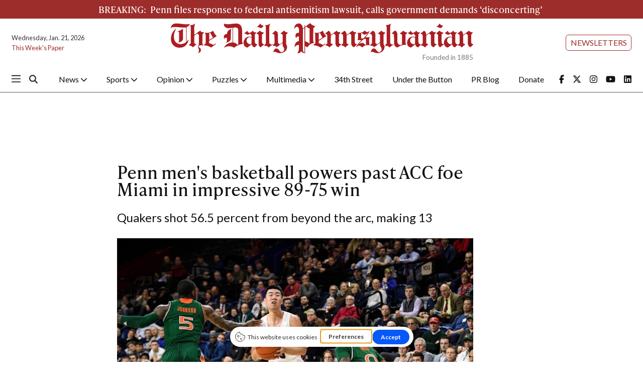

--- FILE ---
content_type: text/html; charset=utf-8
request_url: https://www.google.com/recaptcha/api2/aframe
body_size: 267
content:
<!DOCTYPE HTML><html><head><meta http-equiv="content-type" content="text/html; charset=UTF-8"></head><body><script nonce="2CsxnjRXnnpmGrDXL8U-cA">/** Anti-fraud and anti-abuse applications only. See google.com/recaptcha */ try{var clients={'sodar':'https://pagead2.googlesyndication.com/pagead/sodar?'};window.addEventListener("message",function(a){try{if(a.source===window.parent){var b=JSON.parse(a.data);var c=clients[b['id']];if(c){var d=document.createElement('img');d.src=c+b['params']+'&rc='+(localStorage.getItem("rc::a")?sessionStorage.getItem("rc::b"):"");window.document.body.appendChild(d);sessionStorage.setItem("rc::e",parseInt(sessionStorage.getItem("rc::e")||0)+1);localStorage.setItem("rc::h",'1768979421502');}}}catch(b){}});window.parent.postMessage("_grecaptcha_ready", "*");}catch(b){}</script></body></html>